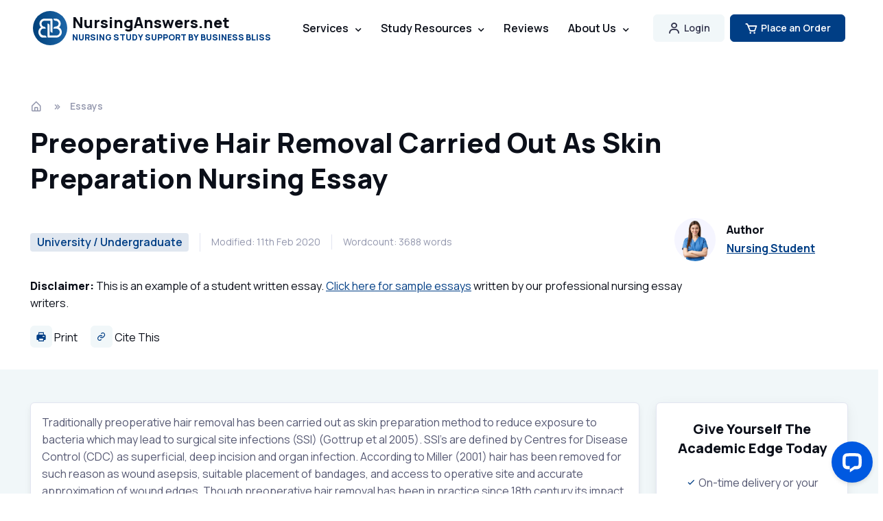

--- FILE ---
content_type: text/html; charset=UTF-8
request_url: https://nursinganswers.net/essays/preoperative-hair-removal-carried-out-as-skin-preparation-nursing-essay.php
body_size: 16917
content:
<!DOCTYPE html>
<html lang="en-US">
  <head>
    <meta charset="utf-8">
    <title>Preoperative Hair Removal Carried Out As Skin Preparation Nursing Essay | NursingAnswers.net</title>

    <!-- SEO Meta Tags -->
    <meta name="description" content="Traditionally preoperative hair removal has been carried out as skin preparation method to reduce exposure to bacteria which may lead to surgical site infections (SSI) (Gottrup et al 2005). SSI&amp;#8217;">
    
    <link rel="canonical" href="https://nursinganswers.net/essays/preoperative-hair-removal-carried-out-as-skin-preparation-nursing-essay.php">
    	  
	      
            <meta property="fb:app_id" content="552108115228043" />
            <meta property="og:type" content="article" />
            <meta property="og:title" content="Preoperative Hair Removal Carried Out As Skin Preparation Nursing Essay" />
            <meta property="og:description" content="Traditionally preoperative hair removal has been carried out as skin preparation method to reduce exposure to bacteria which may lead to surgical site infections (SSI) (Gottrup et al 2005). SSI&amp;#8217;" />
            <meta property="og:url" content="https://nursinganswers.net/essays/preoperative-hair-removal-carried-out-as-skin-preparation-nursing-essay.php" />
            <meta property="og:image" content="https://nursinganswers.net/s/nursinganswers.gif">
            
        <meta name="twitter:card" content="summary_large_image" />
        <meta name="twitter:site" content="@NursingAnswers" />
        <meta name="twitter:creator" content="@NursingAnswers" />
        <meta name="twitter:title" content="Preoperative Hair Removal Carried Out As Skin Preparation Nursing Essay" />
        <meta name="twitter:description" content="Traditionally preoperative hair removal has been carried out as skin preparation method to reduce exposure to bacteria which may lead to surgical site infections (SSI) (Gottrup et al 2005). SSI&amp;#8217;" />
        <meta name="twitter:image" content="https://nursinganswers.net/s/nursinganswers.gif" />
                <meta name="author" content="Business Bliss Consultants FZE">

    <!-- Viewport -->
    <meta name="viewport" content="width=device-width, initial-scale=1">

    <!-- Favicon and Touch Icons -->
<link rel="apple-touch-icon" sizes="57x57" href="/assets/favicon/apple-icon-57x57.png">
<link rel="apple-touch-icon" sizes="60x60" href="/assets/favicon/apple-icon-60x60.png">
<link rel="apple-touch-icon" sizes="72x72" href="/assets/favicon/apple-icon-72x72.png">
<link rel="apple-touch-icon" sizes="76x76" href="/assets/favicon/apple-icon-76x76.png">
<link rel="apple-touch-icon" sizes="114x114" href="/assets/favicon/apple-icon-114x114.png">
<link rel="apple-touch-icon" sizes="120x120" href="/assets/favicon/apple-icon-120x120.png">
<link rel="apple-touch-icon" sizes="144x144" href="/assets/favicon/apple-icon-144x144.png">
<link rel="apple-touch-icon" sizes="152x152" href="/assets/favicon/apple-icon-152x152.png">
<link rel="apple-touch-icon" sizes="180x180" href="/assets/favicon/apple-icon-180x180.png">
<link rel="icon" type="image/png" sizes="192x192" href="/assets/favicon/android-icon-192x192.png">
<link rel="icon" type="image/png" sizes="32x32" href="/assets/favicon/favicon-32x32.png">
<link rel="icon" type="image/png" sizes="96x96" href="/assets/favicon/favicon-96x96.png">
<link rel="icon" type="image/png" sizes="16x16" href="/assets/favicon/favicon-16x16.png">
<link rel="manifest" href="/assets/favicon/manifest.json">
<meta name="msapplication-TileColor" content="#ffffff">
<meta name="msapplication-TileImage" content="/assets/favicon/ms-icon-144x144.png">
<meta name="theme-color" content="#ffffff">

     
    <!-- Vendor Styles -->
    <link rel="stylesheet" media="screen" href="/assets/vendor/boxicons/css/boxicons.css?exp=1732449985"/>
    <link rel="stylesheet" media="screen" href="/assets/vendor/swiper/swiper-bundle.min.css?exp=1732450090"/>
 
    <!-- Main Theme Styles + Bootstrap -->
    <link rel="stylesheet" media="screen" href="/assets/css/theme.min.css">
    
  <!-- Global site tag (gtag.js) - Google Analytics -->
  <script async src="https://www.googletagmanager.com/gtag/js?id=UA-157963602-1"></script>
  <script>
    window.dataLayer = window.dataLayer || [];
    function gtag(){dataLayer.push(arguments);}
    gtag('js', new Date());
    gtag('config', 'UA-157963602-1');
      </script>
  <!-- End Global site tag (gtag.js) - Google Analytics -->

  </head>


  <!-- Body -->
  <body>

    <main class="page-wrapper">
    
            <script type="application/ld+json">
                {
                  "@context": "http://schema.org",
                  "@type": "Article",
                  "mainEntityOfPage": {
                    "@type": "WebPage",
                    "@id": "https://nursinganswers.net/essays/preoperative-hair-removal-carried-out-as-skin-preparation-nursing-essay.php"
                  },
                  "headline": "Preoperative Hair Removal Carried Out As Skin Preparation Nursing Essay",
                  "image": [
                    "https://nursinganswers.net/s/nursinganswers.gif"
                   ],
                  "datePublished": "2025-11-04T14:40:23+00:00",
                  "dateModified": "2025-11-04T14:40:23+00:00",
                  "author": {
                    "@type": "Organization",
                    "name": "Business Bliss Consultants FZE"
                  },
                   "publisher": {
                    "@type": "Organization",
                    "name": "NursingAnswers",
                    "logo": {
                      "@type": "ImageObject",
                      "url": "https://nursinganswers.net/s/nursinganswers.gif"
                    }
                  },
                  "description": "Traditionally preoperative hair removal has been carried out as skin preparation method to reduce exposure to bacteria which may lead to surgical site infections (SSI) (Gottrup et al 2005). SSI&amp;#8217;"
                }
            </script>
            
      <!-- Navbar -->
      <!-- Remove "navbar-sticky" class to make navigation bar scrollable with the page -->
      <header class="header navbar navbar-expand-lg position-absolute navbar-sticky">
        <div class="container px-3">
          <!--a href="/" class="navbar-brand pe-3 text-dark" style="margin-bottom:22px;"-->
          <a href="/" class="navbar-brand pe-3 text-dark">
            <img src="/assets/img/bb-logo.svg" width="50" alt="Business Bliss Logo">
            <div class="d-flex flex-column">
              <span class="text-dark fs-md" style="line-height: 1; margin-bottom: 5px">NursingAnswers.net</span>
              <span class="text-primary fs-xs" style="line-height: 1">NURSING STUDY SUPPORT BY BUSINESS BLISS</span>
            </div>
          </a>
          <div id="navbarNav" class="offcanvas offcanvas-end">
            <div class="offcanvas-header border-bottom border-light">
              <h5 class="offcanvas-title text-primary">Menu</h5>
              <button type="button" class="btn-close btn-close-dark" data-bs-dismiss="offcanvas" aria-label="Close"></button>
            </div>
            <div class="offcanvas-body">
              <ul class="navbar-nav me-auto mb-2 mb-lg-0">
                <li class="nav-item">
                  <!--a href="/" class="nav-link d-none d-lg-inline-block">Home</a-->
                  <a href="/" class="nav-link d-inline-block d-lg-none text-primary">Home</a>
                </li>
                <li class="nav-item dropdown">
                  <a href="/services/" class="nav-link dropdown-toggle d-none d-lg-inline-block" data-bs-toggle="dropdown">Services</a>
                  <a href="/services/" class="nav-link dropdown-toggle d-inline-block d-lg-none text-primary" data-bs-toggle="dropdown">Services</a>
                  <div class="dropdown-menu dropdown-menu p-0">
                    <div class="d-lg-flex">
                      <div class="d-lg-flex pt-lg-3 pb-lg-2">
                      <div class="mega-dropdown-column w-100">
                        <h6 class="px-3 mb-2">Essays</h6>
                        <ul class="list-unstyled mb-3">
                          <li><a href="/services/" class="dropdown-item py-1">Academic Writing</a></li>
                          <li><a href="/services/essay.php" class="dropdown-item py-1">Essay Writing</a></li>
                          <li><a href="/services/assignment.php" class="dropdown-item py-1">Assignment Writing</a></li>
                          <li><a href="/services/essay-plan.php" class="dropdown-item py-1">Essay Plan Writing</a></li>
                        </ul>
                        <h6 class="px-3 mb-2">Dissertations</h6>
                        <ul class="list-unstyled mb-3">
                          <li><a href="/services/dissertation.php" class="dropdown-item py-1">Dissertation Writing</a></li>
                          <li><a href="/services/proposal.php" class="dropdown-item py-1">Dissertation Proposals</a></li>
                          <li><a href="/services/topic-titles.php" class="dropdown-item py-1">Topics and Titles</a></li>
                          <li><a href="/services/litreview.php" class="dropdown-item py-1">Literature Reviews</a></li>
                        </ul>
                      </div>
                      <div class="mega-dropdown-column w-100">
                        <h6 class="px-3 mb-2">Reports</h6>
                        <ul class="list-unstyled mb-3">
                          <li><a href="/services/report.php" class="dropdown-item py-1">Report Writing</a></li>
                          <li><a href="/services/reflection.php" class="dropdown-item py-1">Reflective Writing</a></li>
                          <li><a href="/services/case-study.php" class="dropdown-item py-1">Case Study Writing</a></li>
                        </ul>
                        <h6 class="px-3 mb-2">Editing/Marking</h6>
                        <ul class="list-unstyled mb-3">
                          <li><a href="/services/marking.php" class="dropdown-item py-1">Marking</a></li>
                          <li><a href="/services/editing.php" class="dropdown-item py-1">Editing</a></li>
                        </ul>
                      </div>
                    </div>
                    </div>
                  </div>
                </li>

                <li class="nav-item dropdown">
                  <a href="/resources.php" class="nav-link dropdown-toggle d-none d-lg-inline-block" data-bs-toggle="dropdown">Study Resources</a>
                  <a href="/resources.php" class="nav-link dropdown-toggle d-inline-block d-lg-none text-primary" data-bs-toggle="dropdown">Study Resources</a>
                  <div class="dropdown-menu dropdown-menu p-0">
                    <div class="d-lg-flex">
                      <div class="d-lg-flex pt-lg-3 pb-lg-2">
                      <div class="mega-dropdown-column w-100">
                        <h6 class="px-3 mb-2">Nursing Papers</h6>
                        <ul class="list-unstyled mb-3">
                          <li><a href="/essays/" class="dropdown-item py-1">Essays</a></li>
                          <li><a href="/assignments/" class="dropdown-item py-1">Assignments</a></li>
                          <li><a href="/reflections/" class="dropdown-item py-1">Reflective Essays</a></li>
                          <li><a href="/case-studies/" class="dropdown-item py-1">Case Studies</a></li>
                        </ul>
                        <h6 class="px-3 mb-2">Lectures</h6>
                        <ul class="list-unstyled mb-3">
                          <li><a href="/lectures/nursing/drug-classification/" class="dropdown-item py-1">Drug Classification</a></li>
                          <li><a href="/lectures/nursing/emergency-care/" class="dropdown-item py-1">Emergency Care</a></li>
                          <li><a href="/lectures/nursing/health-observation/" class="dropdown-item py-1">Health Observation</a></li>
                          <li><a href="/lectures/nursing/palliative-care/" class="dropdown-item py-1">Palliative Care</a></li>
                          <li><a href="/lectures/nursing/professional-values/" class="dropdown-item py-1">Professional Values</a></li>
                        </ul>
                      </div>
                      <div class="mega-dropdown-column w-100">
                        <h6 class="px-3 mb-2">Referencing</h6>
                        <ul class="list-unstyled mb-3">
                          <li><a href="/apa-7/" class="dropdown-item py-1">APA 7th Ed.</a></li>
                        </ul>
                        <h6 class="px-3 mb-2">Study Guides</h6>
                        <ul class="list-unstyled mb-3">
                          <li><a href="/reflective-guides/" class="dropdown-item py-1">Reflective Guides</a></li>
                        </ul>
                        <h6 class="px-3 mb-2">Resources</h6>
                        <ul class="list-unstyled mb-3">
                          <li><a href="/resources.php" class="dropdown-item py-1">All Study Resources</a></li>
                        </ul>
                        <h6 class="px-3 mb-2">AI Tools</h6>
                        <ul class="list-unstyled mb-3">
                          <li><a href="/ai-title-suggestions.php" class="dropdown-item py-1">AI Essay Title Suggestions</a></li>
                          <li><a href="/ai-essay-writer.php" class="dropdown-item py-1">AI Essay Writer</a></li>
                          <li><a href="/ai-essay-plan-writer.php" class="dropdown-item py-1">AI Essay Plan Writer</a></li>
                        </ul>
                      </div>
                    </div>
                    </div>
                  </div>
                </li>

                <li class="nav-item">
                  <a href="/contact/reviews.php" class="nav-link d-none d-lg-inline-block">Reviews</a>
                  <a href="/contact/reviews.php" class="nav-link d-inline-block d-lg-none text-primary">Reviews</a>
                </li>

                <li class="nav-item dropdown">
                <a href="/contact/about.php" class="nav-link dropdown-toggle d-none d-lg-inline-block" data-bs-toggle="dropdown">About Us</a>
                  <a href="/contact/about.php" class="nav-link dropdown-toggle d-inline-block d-lg-none text-primary" data-bs-toggle="dropdown">About Us</a>
                  <div class="dropdown-menu dropdown-menu">
                    <div class="d-lg-flex pt-lg-3">
                      <div class="mega-dropdown-column">
                        <h6 class="text px-3 mb-2">About</h6>
                        <ul class="list-unstyled mb-3">
                          <li><a href="/contact/about.php" class="dropdown-item py-1">About Us</a></li>
                          <li><a href="/guarantees.php" class="dropdown-item py-1">Guarantees</a></li>
                        </ul>
                        <h6 class="px-3 mb-2">Contact</h6>
                        <ul class="list-unstyled mb-3">
                          <li><a href="/contact/" class="dropdown-item py-1">Contact Us</a></li>
                          <li><a href="/expertise/#freelance" class="dropdown-item py-1">Write for Us</a></li>
                          <li><a href="/support/" class="dropdown-item py-1">Support / FAQs</a></li>
                        </ul>
                      </div>   
                    </div>
                  </div>
                </li>
              </ul>
            </div>
            <div class="offcanvas-header border-top border-light">
              <a href="/myaccount/" class="btn login-button w-100">
                <i class="bx bx-user fs-4 lh-1 me-1"></i> Account Login
              </a>
            </div>
            <div class="offcanvas-header border-light mb-3">
              <a href="https://nursinganswers.net/order/?product=1" class="btn btn-primary w-100">
                <i class="bx bx-cart fs-4 lh-1 me-1"></i> Place an order
              </a>
            </div>      
          </div>
          <button type="button" class="navbar-toggler" data-bs-toggle="offcanvas" data-bs-target="#navbarNav" aria-controls="navbarNav" aria-expanded="false" aria-label="Toggle navigation">
            <span class="navbar-toggler-icon"></span>
          </button>
          <a href="/myaccount/" class="btn btn-secondary btn-sm fs-sm rounded d-none d-lg-inline-flex me-2">
            <i class="bx bx-user fs-5 lh-1 me-1"></i> Login 
          </a>
          
          <a href="https://nursinganswers.net/order/" class="btn btn-primary btn-sm fs-sm rounded d-none d-lg-inline-flex">
            <i class="bx bx-cart fs-5 lh-1 me-1"></i>Place an Order
          </a>
        </div>
      </header>
<style>
  .h1 {
    font-size: 40px !important;
  }
  h2 {
    font-size: 26px !important;
  }
  h3 {
    font-size: 22px !important;
  }
  h4 {
    font-size: 20px !important;
  }
</style>

<div class="py-4"></div>
<!-- Breadcrumb -->
<nav class="container pt-5 mt-5 mb-3" aria-label="breadcrumb"><ol class="breadcrumb mb-0"><li class="breadcrumb-item"><a href="/" title="homepage link"><i class="bx bx-home-alt fs-lg me-1"></i></a></li><li class="breadcrumb-item"><a href="/essays/">Essays</a></li></ol></nav>
    <!-- Post Title -->
    <header class="pb-4 container text-dark mb-2">
        <h1 class="pb-3" style="max-width: 970px;">Preoperative Hair Removal Carried Out As Skin Preparation Nursing Essay</h1>
        <div class="d-flex flex-md-row flex-column align-items-md-center justify-content-md-between mb-3">
          <div class="d-flex flex-column flex-lg-row align-items-lg-center text-muted mb-md-0 mb-4">
            <div class="fs-xs border-end-lg pe-3 me-3 mb-3 mb-lg-0">
                          <span class="badge bg-faded-primary text-primary fs-base">University / Undergraduate</span>
                        </div>
            <div class="fs-sm border-end-lg pe-3 me-3 mb-3 mb-lg-0">Modified: 11th Feb 2020</div>
            <div class="fs-sm pe-3 me-3 mb-3 mb-lg-0">Wordcount: 3688 words</div>

          </div>
          <div class="d-flex align-items-center position-relative ps-md-3 pe-lg-5 mb-2">
            <img src="/assets/img/team/21.jpg" class="rounded-circle" width="60" alt="Nursing Student">
            <div class="ps-3">
              <h6 class="mb-1">Author</h6>
              <a href="/expertise/" class="fw-semibold stretched-link">Nursing Student</a>
            </div>
          </div>
        </div>
        <p data-track="Sample Header Links" style="max-width: 970px" data-nosnippet>
        <b>Disclaimer:</b> This is an example of a student written essay. <a href="/services/samples/">Click here for sample essays</a> written by our professional nursing essay writers.
        </p>
        <div class="">
        <button type="button" onclick="window.print();" class="border-0 bg-none me-3 text-dark p-0">
          <i class='bx bxs-printer icon-style-light'></i> Print
        </button>
        <a href="#citethis" class="me-3 text-dark text-decoration-none">
          <i class='bx bx-link icon-style-light'></i> Cite This
        </a>
 

      </div>
    </header>

<!-- Post Meta  -->
<div class="bg-secondary">
<div class="container">
  <div class="row py-5">
    <article class="col-lg-9 e-article content g-content-safe">
      <div class="border rounded p-3 shadow-sm bg-white">
      
        <!-- Article Content -->
        <p>Traditionally preoperative hair removal has been carried out as skin preparation method to reduce exposure to bacteria which may lead to surgical site infections (SSI) (Gottrup et al 2005). SSI&rsquo;s are defined by Centres for Disease Control (CDC) as superficial, deep incision and organ infection. According to Miller (2001) hair has been removed for such reason as wound asepsis, suitable placement of bandages, and access to operative site and accurate approximation of wound edges. Though preoperative hair removal has been in practice since 18th century its impact on the wound site has been under contention and therefore attracted the author&rsquo;s interest in seeking ways of hair removal without skin damage. However there are concerns that hair removal increases rather than reduces infection, in a study carried out by Astegnau et al (2001) to identify mortality and morbidity related to surgical site infection suggested that shaving increased the risk of infection by facilitating colonisation of bacteria in the operating site. Many organisations, Association of Perioperative Registered Nurses (AORN2006) and Association for Perioperative Practise (AFPP2007) have moved away from hair removal.</p><p>There is no clarity in literature as to the origin of preoperative hair removal, but researchers conclude to the fact that the surgeons of the time believed that wounds might heal more quickly if hair could be prevented from becoming entangled in the sutures and wound during closure (Miller et al 2001).  Shaving with a razor substantiated the emergence of preoperative hair removal  in a systematic literature review by Kjonnisken et al (2002) as an established practice based on assumption of preventing surgical site infection. Some other methods, electric clipping and depilatory creams have been highlighted as having lower postoperative wound infection rates.</p><h2>Hair is associated with poor hygiene habits because it harbours bacteria and removing it is thought to reduce surgical infections (Kumar 2002). Hair removal is done by shaving with either a razor or a clipper which are believed to cause both visible and microscopic injuries (Briggs1997). The damage caused by a razor or a clipper can release flora-providing access to serous exudates on which micro organisms may grow (Small 1996). Skin is always a hunting ground for microbes. Once the skin&rsquo;s protective barrier is diminished primarily by a surgeons incision, microbes can potentially contaminate the wound. Loius Pasteur in confirmation of the existing understanding into the world of infection hypothesized in his germ theory that invisible bacteria could cause surgical infection if they gained entry through the broken skin (Fogg 2003).</h2><p>A national audit in 2004 suggests that surgical site infections increases patients&rsquo; hospital stay, and increases health care cost by delaying wound healing, this causes major physical limitations and reduced quality of life (Whitehouse et al 2002). If occurring after discharge the patient is likely to be readmitted which is a burden to the patient and can even cause death (Plowman 2000). Surgical site infections occurs within 30 days after surgery, exudes pus and shows one of the following symptoms pain, localised swelling and redness according to the Centre for Disease Control (1999).</p><p>While once accepted as a standard practise for surgical procedures, hair removal is now being considered in great depth in the research. This essay will review the role of hair removal in the perioperative setting and its impact on surgical site infections. The author will discuss research regarding nurses and doctors knowledge on recommended guidelines on hair removal methods, comparison and timing of hair removal methods and their relationship to incidences of surgical site infections.</p><p>Keywords used for the search are preoperative skin preparation, hair removal, preoperative razor shaving, electric clipping, depilatory creams and surgical site infections. The databases utilised were CINAHL, Cochraine database of systematic reviews, Health Source Nursing and Allied Health Science. The studies were done in USA, UK, Canada and Turkey.</p><h2>Hair Removal Methods</h2><p>Razor shaving is the cheapest and most commonly used hair removal method (Tanner et al. 2007). Using a sharp blade held with the head of the razor that is drawn to the patients&rsquo; skin to cut hair close to the skin surface. Razor shaving increases bacterial infection rates (Basevi &amp; Lavender 2001). Another method entails the use of clipper that uses fine teeth to remove hair close to the skin leaving stubble of usually one millimetre in length. Heads are disposable and handles are disinfected between patients to minimise risk of cross infection (Tanner et al. 2006). A further method is the use of depilatory creams that utilises chemicals, which dissolves the patient&rsquo;s hair. Cream has to be in contact with the hair for between 5-20 minutes. A patch test should be done 24 hours before using the cream as some patients can develop allergic reactions and some have sensitive skins (Kjonnisken et al .2002).</p><p>Miller et al. (2001) conducted a retrospective study comparing all patients who underwent intracranial procedures in the last two and half years where hair was not shaved, to patients done three and half years back that were shaved, to determine whether no hair removal increase post operative infection rate. Results were documented as minor, moderate and severe. Of the 250 subjects used 150 patients were not shaved and 7% developed post operative wound infection compared to 6.6% infections in the shaved group. There was no statistical significance in these findings though the sample size is large for an organisational setting however the finding could not be generalised based on this number. An experimental study was performed on 82 patients who underwent abdominal surgery between November 30th &ndash; May 2005 to determine the effect of preoperative hair removal on post operative wound infection. Patients were told the aim of the study and they signed consents. Inclusion criteria were patients who had not been hospitalised within the last 30 days and didn&rsquo;t have infections while being admitted. Control group with 39 patients were razor shaved and on 43 for study group clippers were used. Patients were observed for signs of SSI two days post operatively and 7% of the study group developed SSI compared to 25.6 % in the control group. The results are statistically significant but  the sample size is small and the fact that abdominal surgeries are viewed dirtier than lower limbs makes findings hard to generalise however the length of time and the study design utilised would have enabled the establishment of rigor for the findings to be reliable. The study uptake therefore will be better with an increased sample size. Though the latest studies are endorsing hair clipping (Tanner et al 2006). (Boyce &amp; Pittet 2002), more studies need to be carried out.</p><p>A double-blind prospective  study was carried out between 2000-2004 for all patients undergoing spinal surgery (Celik et al. 2007 ) to determine the effect of  razor  shaving and increased rate of postoperative site infection compared to no hair removal. The shaved group consisted of 371 subjects and the unshaved group comprised of 418 subjects. Patients were fully informed about the study and consents obtained. The subjects were randomly allocated according to pre-surgical shaving status. Exclusion criteria involved patients with skin conditions acne, furuncle and sebaceous cyst, patients with nutritional deficiency and medical conditions like diabetes and cancer. Same skin preparations were done in both groups. Both subjects received prophylactic antibiotics.</p><div align="center" style="margin-bottom: 1rem;" id="ukessays-banner-6976956cdfeb8" class="ukessays-banner-container"></div><p>Postoperatively, both groups were observed for signs of infection redness swelling and purulent discharge and bloods taken to check erythrocyte sedimentation rate. Infection was higher in the shaved group (p=.01) 4 patients in a shaved group (1.07%) developed infection and in only 1 patient in the unshaved group (0.23%). The findings suggest that preoperative hair removal increases postoperative infections. This study was ethically approved and both methodology and aim were clear and concise. These all confirm its reliability however giving antibiotics during procedures may mask the results causing the study to be unreliable.</p><p>A randomised control study was conducted by (Menendez et al. 2004) aiming to assess the effects of preoperative shaving of pubic hair on postoperative bacterium after urological surgery. A sample size of 300 patients was used. 149 patients were shaved and 151 were not shaved. In both groups urine samples were taken for culture before being given prophylactic antibiotic and again at one week before the catheter was removed. In the shaved group 19.5% developed infection as compared to 16.6% in the non-shaved group. The difference was found not to be statistically significant. The results were based on testing urine samples than in the wounds making the study invalid. There is no clarity about ethical considerations and if the aim and purpose of the study was explained to the subjects and whether the consent obtained was informed. The prophylactic administration of the antibiotics makes the study to be unreliable and not valid.</p><p>In Cochraine collaboration review data Tanner et al. (2007) conducted eleven randomised controlled trials to evaluate the effects of routine preoperative hair removal with razor as opposed to no hair removal in postoperative infection. The authors concluded that there is no sufficient evidence to prove that hair removal causes an increased risk of surgical site infections. However the study suggested the use of clippers or depilatory cream when necessary to remove hair with an idea that both methods results in fewer surgical site infections.</p><h2>Comparison of hair removal methods</h2><p>Trussell et al. (2008) conducted a thirty nine month observational study where razor shaving utensils were removed and replaced with clippers. The sample size consisted of one thousand eight hundred and twenty seven patients undergoing coronary bypass procedure. There was an in-service training for both nurses and doctors to teach them the effects of razor shaving, instructing them how to use electric clippers which is thought to be less traumatic to the skin when removing hair .The rate of sternal infections decreased from 3.5% to 1.5 %(p= .001) when using electric clippers. The qualitative method and the design of the above study suits the sample size, and neither observational bias nor antibiotic masking of the findings were introduced in the study resulting in a proper analysis of the data.</p><p>The results also showed that the removals of razors and staff education not to use them for shaving were cost effective, and time effective. Costs related to preoperative hair removal are associated with postoperative infection and longer stay of patients in the hospital.</p><p>A prospective report of Cruse and Ford (1980) cited in journals a-z Spine (2007 insert author here) with the objective to evaluate post operative clean surgical wounds in 3 groups. In a prospective observational study they compared patients shaved with razor, electric clippers and those with no hair removal. They did long term follow up on 62,339 patients. In this study the patients were not scrubbed with antiseptic solution. Their findings were that only 2.8% infections occurred in patients whose hair was removed by clippers compared to 3.2% in razor shaved patients and 0.9 in unshaved group. The sample size is good, the method and aim is clearly explained this makes the study reliable and rigorous. The results of a similar study carried by Zetner et al cited in spine (2007 insert author here) for patients who underwent craniotomy found that infection rate was lower in patients whose hair was removed with clippers observational studies favoured clipping.</p><h2>Shaving Versus Depilatory Cream</h2><p>A randomised controlled study conducted by Kjonnisken et al. (2002) included 400 subjects for abdominal surgery divided in three groups. In shaved group 12.4% develop infection, 7.9% in the depilatory group and 7.8% in non shaved group.  The results are unreliable proof of effects of hair removal because the use of antiseptic solutions and giving antibiotics during the operation has affected the validity of the study.  The study design being suitable for a quantitative method of study could be considered unfruitful due to poor detailed explanation of the randomisation method.</p><p>Seven trials involving 1213 subjects were included which consisted of mixed surgical procedures in 1 trial. There was a variation in times of outcome assessments ranging from 2 to 28 days. Overall results 10% (65/670) patients developed surgical site infection in the shaved group compared to 7 % (38/543) who were in a group of cream hair removal. The results of this study are not reliable because 3 of the trials did not report at what period the assessment was carried out. Observational studies showed more significant effect when using depilatory cream, although creams reported adverse effects such as skin allergies and reactions.</p><div align="center" style="margin-bottom: 1rem;" id="ukessays-banner-6976956cdfe9c" class="ukessays-banner-container"></div><h2>TIME AND PLACE</h2><p>Another phenomenon evident in literature in relation to hair removal methods causing postoperative surgical site infections is time and place of hair removal. There is evidence that the adverse effect of bacterial access and growth produced by razor and clippers is worsened by the interval between shaving injury and surgery. The timing of hair removal has been determined according to health workers schedule rather than in response to scientific evidence.</p><p>Tanner et al. (2006) argued that there is little evidence that supports the assumption that removing hair as close to time of surgery minimises the time of bacteria to colonise the cuts caused by shaving. Surveys have found that a majority of hospitals have policies to remove surgical site hair the evening before surgery. A randomised study of 1,013 patients cited in Advanced journal of nursing 2006 (who is the author) showed no significant difference in numbers of surgical site infections when skin was shaved the evening before or day of the operation (p=0.69). One trial of 531 patients found that 5.1% of patients shaved the day before surgery developed surgical site infections compared to 6.5% of patients shaved on the day of surgery (where is the ref.). This seems to oppose hair removal close to the time of surgery. The same study compared using clippers on the night before surgery and on the morning just before surgery. Results were in favour of clipping in the morning before surgery (p.0.027 on discharge). This was maintained at a 30-day follow up (p=0.006)( what is the meaning of this.)  One prospective observational study conducted by Alexander 2003 cited in (Joanna Briggs systematic literature review 2007) with sample size of 536 patients found that patients shaved 12 hours before surgery had lower risk of surgical site infections than patients shaved less than 2 hour prior to surgery. ( why is this so)</p><p>A survey was carried out on 589 surgeons in Canada comparing their practises to recommendations of evidence based guidelines on preventing surgical site infection. A list was generated using the database of College of Physicians and Surgeons currently practising in the province. The study was approved by the Health Research Ethics Board. Surveys were emailed to the participants and only 242 were returned by mail without return address with 63% showing non compliance with the recommendations. Compared with general surgeons, gynaecological and plastic surgeons used razors than clippers, p=.004. (why are these hanging)</p><p>A questionnaire-based survey was conducted between February and April 2005 to assess the opinions and practices of surgeons and ward staff with regard to patients&rsquo; hair removal. The answers suggested that they were not up to date with the literature and its effect on postoperative wound infections. If attitudes are to change, the surgeons need to develop a protocol with clear guidelines as to when and by what technique they need hair removal to be performed.</p><h2>Recommendations and Implications to Practice</h2><p>As patients advocates nurses need to play an important role in reducing the incidences of surgical site infections. Nursing procedures that are harmful to the patients may breach codes of professional standards. Alongside the nurses ethical duty to protect their patient it is important that nurses are aware they may be held legally accountable for their actions. Most hospital acquired infections can be prevented by implementing effective, preventive strategies throughout the patient&rsquo;s surgical journey. Nurses have to develop patient&rsquo;s education materials on proper hair removal. Whenever hair is to be removed it should be done by someone who has knowledge of appropriate technique and is skilful to the procedure. Through continued staff educational programmes and in-service education on the use of clippers to improve compliance with professional recommendations and promote patients safety. Nurses need to assess patient&rsquo;s skin prior to hair removal to identify any potential risk of cuts. They must keep abreast with research findings incorporating resulting guidelines into practice. To maximize their advocacy role with regards to preoperative hair removal, nurses must work together with infection control staff, supply management and risk management to minimise the risk of infections.(why). The research into preventing surgical site infections found that preoperative hair removal is not necessary to reduce the risk of infection and should be avoided.</p><p>The studies reviewed show there is a relationship between shaving with razor and increased surgical site infection rates. Different hair removal practises are recommended by organisations that set guidelines and standards for practice (Guidelines for Centre for DISEASE CONTROL and AORN 2007 (Recommended practice for skin preparation) states that hair removal is not necessary unless it interferes with the incision, draping and putting dressings. If hair needs to be removed they recommend using clippers instead of razor, for they are safe and easy to use. Norwegian centre for health technology assessment argues that there is no strong evidence in favour of or against hair removal, and recommend not to avoid preoperative hair removal.</p><p>Although evidence is limited on the timing of clipping, it&rsquo;s recommended it has to be done as close to the time of surgery preferable two hours before. They further specify that hair should be clipped using a single use electric clipper with a reusable head that can be sterilized between patients. However the author&rsquo;s opinion is that clippers with disposable heads should be utilised since it is more cost effective and time saving when compared to sterilisation. They recommend   hair clipping outside the operating   room   to minimise the dispersal of hair which have potential of contaminating the sterile field and surgical wound (Mews 2000). Hospital infection society working party guidelines recommend using cream a day before surgery. Depilatories may be used if skin testing has been done following the manufacturer instruction, without tissue irritation. Since creams can be messy patients may be advised to use them before turning up for admission. Some hospitals still continue routine hair removal long after dissemination of recommendations against it. The author believes that it is an indication to audit hair removal procedures and adhere to the recommended guidelines and policies.</p><p>In addition to the clinical advantages, clippers are also cost effective. One study by Trussell et al (2008) estimated a cost saving of $270,000 per 1000 patients when shaving was replaced with clipping. The study also concluded that long-term savings should be considered due to reduction of the incidences of postoperative wound infections. Other studies reported cost comparisons between wet razors shave and use of cream finding cream to be expensive. This cost saving was limited, covering only minimal direct costs rather than full range of direct and indirect costs of shaving items compared with the cost of depilatory cream. The use of depilatory cream was also found to be effective, though there are limitations to its use due to time factor.</p><h2>Conclusion</h2><p>Surgical site infection is one of the commonest health associated infections. Surgical site infections can occur in 10% of patients each year resulting in delayed wound healing, increased hospital stay, unnecessary pain, readmission and even death.</p><p>Seemingly there is no scientific basis of preoperative skin shaving. Studies illustrates that preoperative hair removal methods have been found to be the causes of surgical site infections, because of the cuts they cause on the skin making it to be colonised by microbes. Hair clipping is considered the favoured method of hair removal but it&rsquo;s not without error. Preoperative hair clipping protocol was developed in 2003 (by who) and literature reviews have proven that these policies are still relevant. Studies have also reinforced the importance of staff education which will help to strengthen the use of electric clippers. Nurses must keep abreast of research findings to be able to support their rationale for change when championing this crusade to their medical colleagues. Through these efforts the surgical team can provide the safest environment to reduce the risk for the development of surgical site infections, promoting positive outcomes for all surgical patients. Future research will determine the effectiveness and success of clippers which improves patients&rsquo; safety against surgical site infections.</p>

            <script>
            (function() {
                var config = {
                    desktop: { src: "https://images.ukessays.com/banners/ai-essay-banner-rectangle.webp", width: 825, height: 325 },
                    mobile: { src: "https://images.ukessays.com/banners/ai-essay-banner-mobile.webp", width: 400, height: 400 },
                    link: "https://www.uniwriter.ai/",
                    alt: "Use our AI essay writer to generate an essay now. Basic model (free, no registration) up to 1,500 words or premium with grade guarantee.",
                    breakpoint: 768
                };
                
                var mediaQuery = window.matchMedia("(max-width: " + config.breakpoint + "px)");
                
                function createBannerContent(container, isMobile) {
                    var currentDevice = container.getAttribute("data-current-device");
                    var targetDevice = isMobile ? "mobile" : "desktop";
                    
                    // Skip if already showing correct device
                    if (currentDevice === targetDevice) return;
                    
                    container.innerHTML = "";
                    container.setAttribute("data-current-device", targetDevice);
                    
                    var deviceConfig = isMobile ? config.mobile : config.desktop;
                    
                    var link = document.createElement("a");
                    link.href = config.link;
                    link.rel = "nofollow";
                    link.target = "_blank";
                    
                    var img = document.createElement("img");
                    img.src = deviceConfig.src;
                    img.alt = config.alt;
                    img.width = deviceConfig.width;
                    img.height = deviceConfig.height;
                    img.decoding = "async";
                    
                    link.appendChild(img);
                    container.appendChild(link);
                }
                
                function updateAllBanners() {
                    var containers = document.querySelectorAll(".ukessays-banner-container");
                    var isMobile = mediaQuery.matches;
                    
                    for (var i = 0; i < containers.length; i++) {
                        createBannerContent(containers[i], isMobile);
                    }
                }
                
                // Initial banner creation
                updateAllBanners();
                
                // Handle screen size changes
                if (mediaQuery.addListener) {
                    mediaQuery.addListener(updateAllBanners);
                } else {
                    mediaQuery.addEventListener("change", updateAllBanners);
                }
            })();
            </script>
      </div>

      <section class="mt-5 d-print-none" id="citethis">
        <div class="my-3" data-track="Share - in-content">
    <span class="font-weight-bold me-2">Share this:</span> 
    <a data-track-name="Share - in-content - Facebook" href="https://www.facebook.com/sharer/sharer.php?u=https%3A%2F%2Fnursinganswers.net%2Fessays%2Fpreoperative-hair-removal-carried-out-as-skin-preparation-nursing-essay.php" class="btn-md bg-white px-2 me-2 text-decoration-none rounded color-facebook d-inline-flex align-items-center" target="_blank" rel="noopener nofollow" aria-label="Share on Facebook">
      <span class="d-none d-lg-inline-block">Facebook </span>
      <i class='bx bxl-facebook ms-1'></i>
    </a>

    <a data-track-name="Share - in-content - Twitter" href="https://twitter.com/intent/tweet?text=Preoperative+Hair+Removal+Carried+Out+As+Skin+Preparation+Nursing+Essay:%20Shared%20via%20@Lawteacher.net%20Read%20more%20here:%20https%3A%2F%2Fnursinganswers.net%2Fessays%2Fpreoperative-hair-removal-carried-out-as-skin-preparation-nursing-essay.php" class="btn-md bg-white px-2 me-2 text-decoration-none rounded color-twitter d-inline-flex align-items-center" target="_blank" rel="noopener nofollow" aria-label="Share on Twitter">
      <span class="d-none d-lg-inline-block">Twitter </span>
      <i class='bx bxl-twitter ms-1'></i>
    </a>

    <a data-track-name="Share - in-content - Reddit" href="https://www.reddit.com/submit?url=https%3A%2F%2Fnursinganswers.net%2Fessays%2Fpreoperative-hair-removal-carried-out-as-skin-preparation-nursing-essay.php&title=Preoperative+Hair+Removal+Carried+Out+As+Skin+Preparation+Nursing+Essay" class="btn-md bg-white px-2 me-2 text-decoration-none rounded color-reddit d-inline-flex align-items-center" target="_blank" rel="noopener nofollow" aria-label="Share on Reddit">
      <span class="d-none d-lg-inline-block">Reddit </span>
      <i class='bx bxl-reddit ms-1'></i>
    </a>

    <a data-track-name="Share - in-content - LinkedIn" href="https://www.linkedin.com/shareArticle?mini=true&url=https%3A%2F%2Fnursinganswers.net%2Fessays%2Fpreoperative-hair-removal-carried-out-as-skin-preparation-nursing-essay.php&source=NursingAnswers" class="btn-md bg-white px-2 me-2 text-decoration-none rounded color-linkedin d-inline-flex align-items-center" target="_blank" rel="noopener nofollow" aria-label="Share on LinkedIn">
      <span class="d-none d-lg-inline-block">LinkedIn </span>
      <i class='bx bxl-linkedin ms-1'></i>
    </a>

    <a data-track-name="Share - in-content - WhatsApp" href="https://wa.me/?text=%22Preoperative+Hair+Removal+Carried+Out+As+Skin+Preparation+Nursing+Essay%22%20shared%20from%20https%3A%2F%2Fnursinganswers.net%2Fessays%2Fpreoperative-hair-removal-carried-out-as-skin-preparation-nursing-essay.php" class="btn-md bg-white px-2 me-2 text-decoration-none rounded color-whatsapp d-inline-flex align-items-center" target="_blank" rel="noopener nofollow" aria-label="Share on WhatsApp">
      <span class="d-none d-lg-inline-block">WhatsApp </span>
      <i class='bx bxl-whatsapp ms-1'></i>
    </a>
</div>
        <h2 class="h4">Cite This Work</h2>
        <p>To export a reference to this article please select a referencing style below:</p>

        <ul class="nav nav-tabs">
          <li class="nav-item">
            <a class="nav-link active" href="#tabs-1" data-bs-toggle="tab">APA</a>
          </li>
          <li class="nav-item">
            <a class="nav-link" href="#tabs-2" data-bs-toggle="tab">MLA</a>
          </li>
          <li class="nav-item">
            <a class="nav-link" href="#tabs-3" data-bs-toggle="tab">MLA-7</a>
          </li>
          <li class="nav-item">
            <a class="nav-link" href="#tabs-4" data-bs-toggle="tab">Harvard</a>
          </li>
          <li class="nav-item">
            <a class="nav-link" href="#tabs-5" data-bs-toggle="tab">Vancouver</a>
          </li>
          <li class="nav-item">
            <a class="nav-link" href="#tabs-6" data-bs-toggle="tab">Wikipedia</a>
          </li>
          <li class="nav-item">
            <a class="nav-link" href="#tabs-7" data-bs-toggle="tab">OSCOLA</a>
          </li>
        </ul>

        <div class="tab-content referencing-copy-tab">
          <!-- APA -->
          <div id="tabs-1" class="tab-pane active">
            <textarea aria-label="APA reference for this article" id="clipboard-1" rows="5" class="form-control">Nursing Answers. (September 2024). Preoperative Hair Removal Carried Out As Skin Preparation Nursing Essay. Retrieved from https://nursinganswers.net/essays/preoperative-hair-removal-carried-out-as-skin-preparation-nursing-essay.php?vref=1</textarea>
          </div>

          <!-- MLA -->
          <div id="tabs-2" class="tab-pane">
            <textarea aria-label="MLA reference for this article"  id="clipboard-2" rows="5" class="form-control">"Preoperative Hair Removal Carried Out As Skin Preparation Nursing Essay." NursingAnswers.net. 09 2024. Business Bliss Consultants FZE. 01 2026 &lt;https://nursinganswers.net/essays/preoperative-hair-removal-carried-out-as-skin-preparation-nursing-essay.php?vref=1&gt;.</textarea>
          </div>

          <!-- MLA-7 -->
          <div id="tabs-3" class="tab-pane">
            <textarea aria-label="MLA-7 reference for this article"  id="clipboard-3" rows="5" class="form-control">"Preoperative Hair Removal Carried Out As Skin Preparation Nursing Essay." Business Bliss Consultants FZE. nursinganswers.net, September 2024. Web. 25 January 2026. &lt;https://nursinganswers.net/essays/preoperative-hair-removal-carried-out-as-skin-preparation-nursing-essay.php?vref=1&gt;.</textarea>
          </div>

          <!-- Harvard -->
          <div id="tabs-4" class="tab-pane">
            <textarea aria-label="Harvard reference for this article"  id="clipboard-4" rows="5" class="form-control">NursingAnswers. September 2024. Preoperative Hair Removal Carried Out As Skin Preparation Nursing Essay. [online]. Available from: https://nursinganswers.net/essays/preoperative-hair-removal-carried-out-as-skin-preparation-nursing-essay.php?vref=1 [Accessed 25 January 2026].</textarea>
          </div>

          <!-- Vancouver -->
          <div id="tabs-5" class="tab-pane">
            <textarea aria-label="Vancouver reference for this article"  id="clipboard-5" rows="5" class="form-control">NursingAnswers. Preoperative Hair Removal Carried Out As Skin Preparation Nursing Essay [Internet]. September 2024. [Accessed 25 January 2026]; Available from: https://nursinganswers.net/essays/preoperative-hair-removal-carried-out-as-skin-preparation-nursing-essay.php?vref=1.</textarea>
          </div>

          <!-- Wiki -->
          <div id="tabs-6" class="tab-pane">
            <textarea aria-label="Wikipedia reference for this article"  id="clipboard-6" rows="5" class="form-control"><ref>{{cite web|last=Answers |first=Nursing |url=https://nursinganswers.net/essays/preoperative-hair-removal-carried-out-as-skin-preparation-nursing-essay.php?vref=1 |title=Preoperative Hair Removal Carried Out As Skin Preparation Nursing Essay |publisher=NursingAnswers.net |date=September 2024 |accessdate=25 January 2026 |location=Nottingham, UK}}</ref></textarea>
          </div>

          <!-- OSCOLA -->
          <div id="tabs-7" class="tab-pane">
            <textarea aria-label="OSCOLA reference for this article"  id="clipboard-7" rows="5" class="form-control">Business Bliss Consultants FZE, 'Preoperative Hair Removal Carried Out As Skin Preparation Nursing Essay' (NursingAnswers.net, January 2026) &lt;https://nursinganswers.net/essays/preoperative-hair-removal-carried-out-as-skin-preparation-nursing-essay.php?vref=1&gt; accessed 25 January 2026</textarea>
          </div>
        </div>
      </section>

      <!-- Related Content via Tag - if tag present-->
          
    
    </article>



    <div class="col-lg-3 mt-5 mt-lg-0">
      <div class="bg-white text-center shadow border p-4 rounded mb-4">
        <p class="h5">Give Yourself The Academic Edge <b>Today</b></p>
        <ul class="list-unstyled">
          <li class="border-bottom py-2"><i class='bx bx-check text-primary'></i> On-time delivery or your money back</li>
          <li class="border-bottom py-2"><i class='bx bx-check text-primary'></i> A fully qualified writer in your healthcare subject</li>
          <li class="border-bottom py-2"><i class='bx bx-check text-primary'></i> In-depth proofreading by our Quality Control Team</li>
          <li class="border-bottom py-2"><i class='bx bx-check text-primary'></i> 100% confidentiality, the work is never re-sold or published</li>
          <li class="border-bottom py-2"><i class='bx bx-check text-primary'></i> Standard 7-day amendment period</li>
          <li class="border-bottom py-2"><i class='bx bx-check text-primary'></i> A paper written to the standard ordered</li>
          <li class="border-bottom py-2"><i class='bx bx-check text-primary'></i> A detailed plagiarism report</li>
          <li class="border-bottom py-2"><i class='bx bx-check text-primary'></i> A comprehensive quality report</li>
        </ul>
        <a class="btn btn-primary" href="/services/essay.php">Discover more about our<br>Nursing Essay Writing Service</a>
      </div>

      <div class="bg-secondary text-center shadow border p-4 rounded mb-4">
        <p class="h5"><i class='me-2 bx bxs-zap text-warning'></i> Generate an AI Essay from this title with <b><span class="text-primary">Uni</span>Writer.ai</b></p>
        <ul class="list-unstyled">
          <li class="border-bottom py-2"><i class='bx bx-check text-primary'></i> Free to use</li>
          <li class="border-bottom py-2"><i class='bx bx-check text-primary'></i> Takes under 2 minutes</li>
          <li class="border-bottom py-2"><i class='bx bx-check text-primary'></i> No registration required</li>
          <li class="border-bottom py-2"><i class='bx bx-check text-primary'></i> 2:1 level work</li>
        </ul>
        <form action="/ai-essay-writer.php" method="POST">
          <input type="hidden" name="essay_title" value="Preoperative Hair Removal Carried Out As Skin Preparation Nursing Essay">
          <input type="submit" class="btn btn-dark" value="Generate an AI Essay Now">
        </form>
      </div>

      <div class="bg-secondary text-center shadow border p-4 rounded mb-4">
        <p class="h5"><i class='me-2 bx bxs-bolt text-warning'></i> Suggest 3 Related Essay Titles with <b><span class="text-primary">Uni</span>Writer.ai</b></p>
        <ul class="list-unstyled">
          <li class="border-bottom py-2"><i class='bx bx-check text-primary'></i> 2:1 academic standard titles</li>
          <li class="border-bottom py-2"><i class='bx bx-check text-primary'></i> Instant suggestions</li>
          <li class="border-bottom py-2"><i class='bx bx-check text-primary'></i> No registration required</li>
        </ul>
        <form action="/ai-title-suggestions.php" method="POST">
          <input type="hidden" name="essay_title" value="Preoperative Hair Removal Carried Out As Skin Preparation Nursing Essay">
          <input type="submit" class="btn btn-dark" value="Suggest Essay Titles Now">
        </form>
      </div>

      <div class="product-details shadow border rounded bg-white my-auto sticky-section">
          <div class="text-center p-4">
              <h4 class="text-dark">Essay Writing<br> Service</h4>
              <p class="mb-2 text-black"><span class="lead">GBP</span><span class="display-2">99</span></p>
              <p class="text-center">
                  Approximate costs for Undergraduate 2:2
              </p>
              <p class="border-top border-bottom mb-0 w-50 mx-auto">1000 words</p>
              <p class="border-bottom w-50 mx-auto">7 day delivery</p>
              <a href="https://nursinganswers.net/order/?product=1" class="btn btn-primary btn-block mb-0 mb-sm-3">Order An Essay Today</a>
              
              <p class="text-center mb-0">Delivered on-time or your money back</p>
          </div> 
          <div class="bg-blue text-center pb-4">
              <img src="/images/reviewsio-logo.webp" width="180" height="26" class="img-fluid  mb-2" alt="Reviews.io logo" loading="auto"> 
              <p class="text-block mb-0"><span class="text-warning"><i class="bx bx-star"></i><i class="bx bx-star"></i><i class="bx bx-star"></i><i class="bx bx-star"></i><i class="bx bx-star"></i></span> <span class="text-dark"> verfied reviews</span></p>
          </div> 
        </div>

      </div>
    </div>

  </div>
</div>

   <!-- Order CTA -->
  <section class="jarallax py-3" data-jarallax data-speed="0.4">
    <div class="jarallax-img bg-primary" style="background-image: url(/assets/img/test/4.jpg);"></div>
    <div class="position-relative overflow-hidden py-5 px-4 px-sm-0">
      <div class="position-relative row justify-content-center py-sm-2 py-lg-5">
        <div class="col-xl-6 col-lg-7 col-md-8 col-sm-10 text-center p-4 rounded">
        <h2 class="h1 text-light">Get Academic Help Today!</h2>
          <div class="bg-primary d-inline-block p-3 rounded order-form">
            <div class="selector"> 
              <select class="service-selector bg-white text-dark rounded border p-2 mb-2" id="footer-service-selector" aria-label="Select a service">
                <option disabled selected>Which service do you require?</option>
                <option value="1">Essay Writing Service</option>
                <option value="18">Essay Plan Writing Service</option>
                <option value="14">Assignment Writing Service</option>
                <option value="15">Report Writing Service</option>
                <option value="17">Reflective Essay Service</option>
                <option value="10">Dissertation Writing Service</option>
                <option value="11">Dissertation Proposal Service</option>
                <option value="2">Academic Marking Service</option>
              </select>
              <button type="button" class="order-links submit-button bg-warning text-dark p-2 rounded border-0">Place an Order</button>
            </div>
            <p class="mt-2 mb-0 text-white fs-sm">Encrypted with a 256-bit secure payment provider</p>
          </div>
        </div>
      </div>
    </div>
  </section>
     
    <!-- Footer -->
    <footer class="footer pb-4 pb-lg-5 bg-dark">
      <div class="container pt-5">
        <div class="row pb-5">
          <div class="col-lg-4 col-md-6 text-light">
            <div class="navbar-brand text-light p-0 me-0 mb-3 mb-lg-4">
              <img src="/assets/img/bb-logo-inv.svg" width="47" alt="Business Bliss Consultants FZE Logo">
              Business Bliss
            </div>
            <p class="fs-sm mb-0">Part of Business Bliss Consultants FZE.</p>

            <p class="fs-xs">NursingAnswers.net is a trading name of Business Bliss Consultants FZE, a company registered in United Arab Emirates. Registered office: Creative Tower, Fujairah, PO Box 4422, UAE.</p>
            <img src="/assets/img/payments-logos-wbg.png" loading="lazy" alt="TrustedSite and payments accepted logos">
          </div>

          <div class="col-xl-6 col-lg-7 col-md-5 offset-xl-2 offset-md-1 pt-4 pt-md-1 pt-lg-0">
          <div id="footer-links" class="row">

              <div class="col-lg-4 mb-2">
                <span class="h6 mb-2 d-none d-lg-block text-light">Services</span>
                <span class="h6 mb-2 d-lg-none">
                  <a href="#service-links" class="text-light dropdown-toggle py-2" data-bs-toggle="collapse">Services</a>
              </span>
                <div id="service-links" class="collapse d-lg-block" data-bs-parent="#footer-links">
                  <ul class="nav flex-column pb-lg-1 mb-lg-3">
                    <li class="nav-item"><a href="/services/essay.php" class="nav-link-alt d-inline-block px-0 pt-1 pb-2 text-decoration-none">Essay Service</a></li>
                    <li class="nav-item"><a href="/services/dissertation.php" class="nav-link-alt d-inline-block px-0 pt-1 pb-2 text-decoration-none">Dissertation Service</a></li>
                    <li class="nav-item"><a href="/services/marking.php" class="nav-link-alt d-inline-block px-0 pt-1 pb-2 text-decoration-none">Proofreading Service</a></li>
                    <li class="nav-item"><a href="/services/" class="nav-link-alt d-inline-block px-0 pt-1 pb-2 text-decoration-none">All Services</a></li>
                  </ul>
                </div>
              </div>
              <div class="col-xl-4 col-lg-3 pt-2 pt-lg-0 mb-2">
                <span class="h6 mb-2 d-none d-lg-block text-light">Company</span>
                <span class="h6 mb-2 d-lg-none">
                  <a href="#company-links" class="text-light dropdown-toggle py-2" data-bs-toggle="collapse">Company</a>
              </span>
                <div id="company-links" class="collapse d-lg-block" data-bs-parent="#footer-links">
                  <ul class="nav flex-column mb-2 mb-lg-0">
                    <li class="nav-item"><a href="/contact/about.php" class="nav-link-alt d-inline-block px-0 pt-1 pb-2 text-decoration-none">About NursingAnswers</a></li>
                    <li class="nav-item"><a href="/expertise/#freelance" class="nav-link-alt d-inline-block px-0 pt-1 pb-2 text-decoration-none">Become a Researcher</a></li>
                    <li class="nav-item"><a href="/resources.php" class="nav-link-alt d-inline-block px-0 pt-1 pb-2 text-decoration-none">Free Nursing Study Resources</a></li>
                  </ul>
                </div>
              </div>
              <div class="col-xl-4 col-lg-5 pt-2 pt-lg-0">
                <span class="h6 mb-2 text-light d-block ">Contact Us</span>
                <a href="mailto:enquiries@nursinganswers.net" class="text-light text-decoration-none">enquiries@nursinganswers.net</a>
              </div>
            </div>
            
          </div>
        </div>
        <!-- Back to top button -->
        <a href="#top" class="text-decoration-none d-flex align-items-center mb-4 text-white" data-scroll>
        Back to Top
        <i class="bx bx-chevron-up"></i>
        </a>
        <div class="nav d-flex justify-content-between text-md-start py-3 mb-0 border-top">
          <p class="text-light fs-xs">
            &copy; 2003 - 2026 Business Bliss Consultants FZE. All rights reserved.
          </p>
          <div class="gx-4">
            <a href="https://nursinganswers.net/contact/privacy.php" class="fs-xs me-2 text-secondary text-decoration-none">Privacy</a>
            <a href="https://nursinganswers.net/contact/terms.php" class="fs-xs me-2 text-secondary text-decoration-none">Terms &amp; Conditions</a>
            <a href="https://nursinganswers.net/contact/copyright-notice.php" class="fs-xs me-2 text-secondary text-decoration-none">Copyright</a>
            <a href="https://nursinganswers.net/contact/cookie-info.php" class="fs-xs me-2 text-secondary text-decoration-none">Cookies</a>
			  <a href="https://nursinganswers.net/contact/complaints.php" class="fs-xs me-2 text-secondary text-decoration-none">Complaints</a>
          </div>
        </div>
      </div>
    </footer>


    <!-- Vendor Scripts -->
    <script src="/assets/vendor/bootstrap/dist/js/bootstrap.bundle.min.js"></script>
    <script src="/assets/vendor/smooth-scroll/dist/smooth-scroll.polyfills.min.js"></script>
    <script src="/assets/vendor/swiper/swiper-bundle.min.js"></script>
    <!-- Main Theme Script -->
    <script src="/assets/js/theme.min.js"></script>

      
      <!-- Start of LiveChat (www.livechat.com) code -->
      <script>
          window.__lc = window.__lc || {};
          window.__lc.license = 17719722;
          window.__lc.integration_name = "manual_channels";
          ;(function(n,t,c){function i(n){return e._h?e._h.apply(null,n):e._q.push(n)}var e={_q:[],_h:null,_v:"2.0",on:function(){i(["on",c.call(arguments)])},once:function(){i(["once",c.call(arguments)])},off:function(){i(["off",c.call(arguments)])},get:function(){if(!e._h)throw new Error("[LiveChatWidget] You can't use getters before load.");return i(["get",c.call(arguments)])},call:function(){i(["call",c.call(arguments)])},init:function(){var n=t.createElement("script");n.async=!0,n.type="text/javascript",n.src="https://cdn.livechatinc.com/tracking.js",t.head.appendChild(n)}};!n.__lc.asyncInit&&e.init(),n.LiveChatWidget=n.LiveChatWidget||e}(window,document,[].slice))
      </script>
      <noscript><a href="https://www.livechat.com/chat-with/17719722/" rel="nofollow">Chat with us</a>, powered by <a href="https://www.livechat.com/?welcome" rel="noopener nofollow" target="_blank">LiveChat</a></noscript>
      <!-- End of LiveChat code -->
    
  </body>
</html>


--- FILE ---
content_type: application/javascript
request_url: https://nursinganswers.net/assets/js/theme.min.js
body_size: 1184
content:
function _typeof(e){return(_typeof="function"==typeof Symbol&&"symbol"==typeof Symbol.iterator?function(e){return typeof e}:function(e){return e&&"function"==typeof Symbol&&e.constructor===Symbol&&e!==Symbol.prototype?"symbol":typeof e})(e)}function ownKeys(t,e){var r,o=Object.keys(t);return Object.getOwnPropertySymbols&&(r=Object.getOwnPropertySymbols(t),e&&(r=r.filter(function(e){return Object.getOwnPropertyDescriptor(t,e).enumerable})),o.push.apply(o,r)),o}function _objectSpread(t){for(var e=1;e<arguments.length;e++){var r=null!=arguments[e]?arguments[e]:{};e%2?ownKeys(Object(r),!0).forEach(function(e){_defineProperty(t,e,r[e])}):Object.getOwnPropertyDescriptors?Object.defineProperties(t,Object.getOwnPropertyDescriptors(r)):ownKeys(Object(r)).forEach(function(e){Object.defineProperty(t,e,Object.getOwnPropertyDescriptor(r,e))})}return t}function _defineProperty(e,t,r){return(t=_toPropertyKey(t))in e?Object.defineProperty(e,t,{value:r,enumerable:!0,configurable:!0,writable:!0}):e[t]=r,e}function _toPropertyKey(e){e=_toPrimitive(e,"string");return"symbol"==_typeof(e)?e:e+""}function _toPrimitive(e,t){if("object"!=_typeof(e)||!e)return e;var r=e[Symbol.toPrimitive];if(void 0===r)return("string"===t?String:Number)(e);t=r.call(e,t||"default");if("object"!=_typeof(t))return t;throw new TypeError("@@toPrimitive must return a primitive value.")}
/**
 * Silicon | Multipurpose Bootstrap 5 Template & UI Kit
 * Copyright 2023 Createx Studio
 * Theme core scripts
 *
 * @author Createx Studio
 * @version 1.5.0
 */
!function(){"use strict";var e,t,r,o,n;null!=(r=document.querySelector(".navbar-sticky"))&&(e=r.classList,t=r.offsetHeight,e.contains("position-absolute")?window.addEventListener("scroll",function(e){500<e.currentTarget.pageYOffset?r.classList.add("navbar-stuck"):r.classList.remove("navbar-stuck")}):window.addEventListener("scroll",function(e){500<e.currentTarget.pageYOffset?(document.body.style.paddingTop=t+"px",r.classList.add("navbar-stuck")):(document.body.style.paddingTop="",r.classList.remove("navbar-stuck"))})),new SmoothScroll("[data-scroll]",{speed:800,speedAsDuration:!0,offset:function(e,t){return t.dataset.scrollOffset||40},header:"[data-scroll-header]",updateURL:!1}),null!=(n=document.querySelector(".btn-scroll-top"))&&(o=parseInt(600,10),window.addEventListener("scroll",function(e){e.currentTarget.pageYOffset>o?n.classList.add("show"):n.classList.remove("show")})),function(e,t,r){for(var o=0;o<e.length;o++)t.call(r,o,e[o])}(document.querySelectorAll(".swiper"),function(e,t){var r;(r=null!=t.dataset.swiperOptions?JSON.parse(t.dataset.swiperOptions):r).pager&&(o={pagination:{el:".pagination .list-unstyled",clickable:!0,bulletActiveClass:"active",bulletClass:"page-item",renderBullet:function(e,t){return'<li class="'+t+'"><a href="#" class="page-link btn-icon btn-sm">'+(e+1)+"</a></li>"}}});var o=_objectSpread(_objectSpread({},r),o),o=new Swiper(t,o);r.tabs&&o.on("activeIndexChange",function(e){var t=document.querySelector(e.slides[e.activeIndex].dataset.swiperTab);document.querySelector(e.slides[e.previousIndex].dataset.swiperTab).classList.remove("active"),t.classList.add("active")})}),function(){var n,r=document.querySelectorAll(".masonry-grid");if(null!==r)for(var i=0;i<r.length;i++){var e=function(){n=new Shuffle(r[i],{itemSelector:".masonry-grid-item",sizer:".masonry-grid-item"}),imagesLoaded(r[i]).on("progress",function(){n.layout()});var o=r[i].closest(".masonry-filterable");if(null===o)return{v:void 0};for(var e=o.querySelectorAll(".masonry-filters [data-group]"),t=0;t<e.length;t++)e[t].addEventListener("click",function(e){var t=o.querySelector(".masonry-filters .active"),r=this.dataset.group;null!==t&&t.classList.remove("active"),this.classList.add("active"),n.filter(r),e.preventDefault()})}();if("object"===_typeof(e))return e.v}}(),document.querySelectorAll(".animation-on-hover").forEach(function(e){e.addEventListener("mouseover",function(){e.querySelectorAll("lottie-player").forEach(function(e){e.setDirection(1),e.play()})}),e.addEventListener("mouseleave",function(){e.querySelectorAll("lottie-player").forEach(function(e){e.setDirection(-1),e.play()})})});document.querySelectorAll(".order-links").forEach(function(t){t.addEventListener("click",function(e){e.preventDefault();e=t.closest(".selector").querySelector(".service-selector").value;window.location.href="/order/?product="+e})})}();